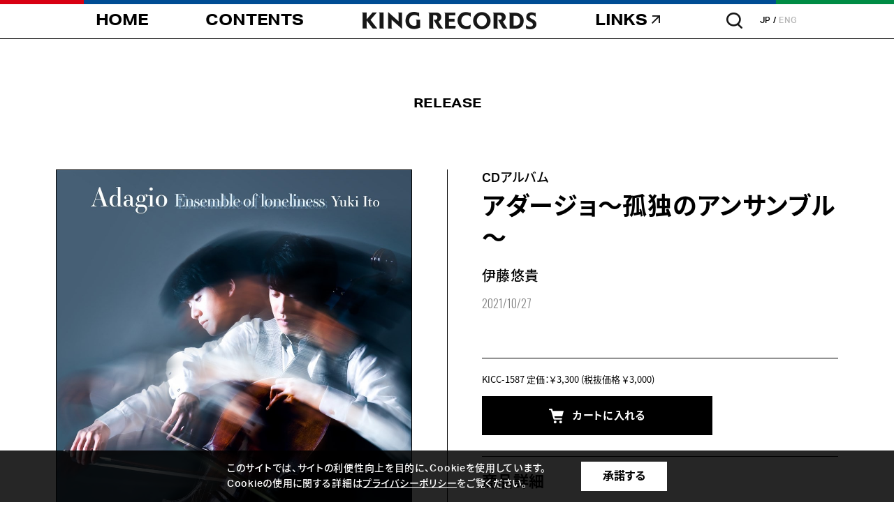

--- FILE ---
content_type: text/html; charset=shift_jis
request_url: https://www.kingrecords.co.jp/cs/g/gKICC-1587/
body_size: 7514
content:
<!DOCTYPE HTML PUBLIC "-//W3C//DTD HTML 4.01 Transitional//EN"
    "http://www.w3.org/TR/html4/loose.dtd">
<html lang="ja" xml="ja" xmlns:og="http://ogp.me/ns#" xmlns:fb="http://www.facebook.com/2008/fbml">
<head prefix="og: http://ogp.me/ns# fb: http://ogp.me/ns/fb# article: http://ogp.me/ns/article#">
	<meta http-equiv="Content-Type" content="text/html; charset=Shift_JIS">
	<meta charset="UTF-8">
	<meta http-equiv="x-ua-compatible" content="ie=edge">
	<meta name="viewport" content="width=device-width,user-scalable=yes">
	<title>アダージョ～孤独のアンサンブル～  KING RECORDS OFFICIAL SITE</title>
	<meta name="keywords" content="音楽CD,音楽DVD,映像,通信販売,ECサイト,ブルーレイ,,0033871,1,4988003588700,KICC1587,KICC-1587,アダージョ,ｱﾀﾞｰｼﾞｮ~ｺﾄﾞｸﾉｱﾝｻﾝﾌﾞﾙ~,アダージョ～孤独のアンサンブル～,イトウ,ｲﾄｳﾕｳｷ,ｽﾍﾟｸﾀｷｭﾗｰ･ｿﾛ･ﾁｪﾛ(ｶﾘ),スペクタキュラー・ソロ・チェロ(仮),ｽﾍﾟｸﾀｷｭﾗｰ･ｿﾛ･ﾁｪﾛｶﾘ,スペクタキュラー・ソロ・チェロ仮,ソ,その他,チェロ,ユウキ,伊藤,伊藤悠貴アーティスト情報,音源情報,新譜,アイドル,カリスマ,ももクロ,ヒプノシスマイク,">
	<meta name="description" content="KING RECORDSのオフィシャルサイトアダージョ～孤独のアンサンブル～のページです。">
	<meta property="og:title" content="アダージョ～孤独のアンサンブル～">
<meta property="og:url" content="https://www.kingrecords.co.jp/cs/g/gKICC-1587/">
<meta property="og:image" content="https://www.kingrecords.co.jp/img/goods/S/98007e7e72a94a8780ed5fccd60add34.jpg">
<meta property="og:site_name" content="キングレコードオフィシャルサイト">
<meta property="og:type" content="website">
<meta property="og:locale" content="ja_JP">

	<meta property="og:title" content="KING RECORDS | キングレコード オフィシャルサイト">
<meta property="og:description" content="KING RECORDSのオフィシャルサイトです。">
<meta property="og:locate" content="ja_JP">
<meta name="twitter:card" content="summary_large_image">
<meta name="twitter:title" content="KING RECORDS | キングレコード オフィシャルサイト">
<meta name="twitter:description" content="KING RECORDSのオフィシャルサイトです。">
<meta name="twitter:image:src" content="https://www.kingrecords.co.jp/img/og-image.png">
<link rel="icon" href="/favicon.ico">
<link rel="apple-touch-icon" href="/img/apple-touch-icon.png">
<link rel="preconnect" href="https://fonts.googleapis.com">
<link rel="preconnect" href="https://fonts.gstatic.com" crossorigin>
<link href="https://fonts.googleapis.com/css2?family=Oswald:wght@300&amp;display=swap" rel="stylesheet">
<script>
  (function(d) {
      var config = {
          kitId: 'ytc1bbs',
          scriptTimeout: 3000,
          async: true
      },
      h=d.documentElement,t=setTimeout(function(){h.className=h.className.replace(/\bwf-loading\b/g,"")+" wf-inactive";},config.scriptTimeout),tk=d.createElement("script"),f=false,s=d.getElementsByTagName("script")[0],a;h.className+=" wf-loading";tk.src='https://use.typekit.net/'+config.kitId+'.js';tk.async=true;tk.onload=tk.onreadystatechange=function(){a=this.readyState;if(f||a&&a!="complete"&&a!="loaded")return;f=true;clearTimeout(t);try{Typekit.load(config)}catch(e){}};s.parentNode.insertBefore(tk,s)
  })(document);
  
</script>
<link rel="stylesheet" href="/css/base.css?v=1.26">
	<script>
  (function(i,s,o,g,r,a,m){i['GoogleAnalyticsObject']=r;i[r]=i[r]||function(){
  (i[r].q=i[r].q||[]).push(arguments)},i[r].l=1*new Date();a=s.createElement(o),
  m=s.getElementsByTagName(o)[0];a.async=1;a.src=g;m.parentNode.insertBefore(a,m)
  })(window,document,'script','//www.google-analytics.com/analytics.js','ga');

  ga('create', 'UA-23540783-1', 'auto');
  ga('require', 'displayfeatures');
  ga('require', 'linkid', 'linkid.js');
  ga('send', 'pageview');

</script>

	<!-- Global site tag (gtag.js) - Google Analytics -->
<script async src="https://www.googletagmanager.com/gtag/js?id=G-3Q6EMVNNMJ"></script>
<script>
  const trackingcode = "G-3Q6EMVNNMJ";
  window.dataLayer = window.dataLayer || [];
  function gtag(){dataLayer.push(arguments);}
  gtag('js', new Date());
  gtag('config', trackingcode, { user_id: null });
</script>

<script src="https://ajax.googleapis.com/ajax/libs/jquery/3.0.0/jquery.min.js"></script>
<script>
  var $ga4jq = jQuery.noConflict(true);
</script>
	
</head>
<body >
    <div id="pagetop"></div>
    <div id="blind"></div>
    <!-- \(==========  [ LOADER ]  ==========)/-->
   <div class="loader" id="loader">
      	<div class="loader__inner">
        	<p class="loader__copy"><span class="copy--1"></span><span class="copy--2"></span><span class="copy--3"></span><span class="copy--4"></span><span class="copy--5"></span><span class="copy--6"></span><span class="copy--7"></span><span class="copy--8"></span></p>
        	<p class="loader__mark"><img src="https://www.kingrecords.co.jp/img/intro_mark.png" width="70" height="71" alt=""></p>
      	</div>
    </div>
	<!-- \(==========  [ HEADER ]  ==========)/-->
	<header class="header" id="header">
    <p class="header__menuBg"></p>
    <div class="header__inner">
        <h1 class="header__logo"><span><strong>キングレコード（KING RECORDS）</strong></span></h1>
        <p class="header__nav--home"><a class="insite" href="/cs"><span><strong>HOME</strong></span></a></p>
        <p class="header__nav--contents"><a class="insite" href="/cs/r/r05/"><span><strong>CONTENTS</strong></span></a></p>
        <div class="header__nav--links">
            <p class="navigation--parent"><a href="#"><span><strong>LINKS</strong></span></a></p>
            <div class="navigation--child">
                <div class="navigation--child__inner">
                    <dl>
                        <dt><span>SERVICE</span></dt>
                        <dd><a href="https://playlist.kingrecords.co.jp/" target="_blank"><span>PLAYLIST</span></a></dd>
                        <dd><a href="https://news.kingrecords.co.jp/" target="_blank"><span>TODAY</span></a></dd>
                        <dd><a href="https://soundfuji.kingrecords.co.jp/" target="_blank"><span>SOUND FUJI</span></a></dd>
                        <dd><a href="https://kingeshop.jp/" target="_blank"><span>e-SHOP</span></a></dd>
                        <dd><a href="https://kinkurido.jp/" target="_blank"><span>KINKURIDO</span></a></dd>
                        <dd><a href="https://kingrecords-d.jp/" target="_blank"><span>digitalSTORE</span></a></dd>
                        <dd><a href="https://cnt.kingrecords.co.jp/mail/mail/" target="_blank"><span>MAIL</span></a></dd>
                    </dl>
                    <dl>
                        <dt><span>SNS</span></dt>
                        <dd><a href="https://twitter.com/_king_records" target="_blank"><span>X</span></a></dd>
                        <dd><a href="https://www.instagram.com/_king_records/" target="_blank"><span>Instagram</span></a></dd>
                        <dd><a href="https://www.tiktok.com/@_king_records?is_from_webapp=1&sender_device=pc" target="_blank"><span>TikTok</span></a></dd>
                        <dd><a href="https://page.line.me/kingrecord" target="_blank"><span>LINE</span></a></dd>
                        <dd><a href="https://www.threads.net/@_king_records" target="_blank"><span>Threads</span></a></dd>
                        <dd><a href="https://www.facebook.com/KingrecordsJP.official/" target="_blank"><span>Facebook</span></a></dd>
                        <dd><a href="https://www.youtube.com/channel/UC6KEU5-KSTszEOOnAl8ZwPQ" target="_blank"><span>YouTube</span></a></dd>
                    </dl>
                </div>
            </div>
        </div>
        <p class="header__search"><a href="#"></a></p>
        <ul class="header__lang">
            <li class="is--current"><a href="#">JP</a></li>
            <li><a href="http://kingrecords.net/" target="_blank">ENG</a></li>
        </ul>
        <p class="header__ham">
            <a href="#">
                <span class="ham--bar"></span>
                <span class="ham--bar"></span>
                <span class="ham--bar"></span>
            </a>
        </p>
        <div class="header__searchArea">
            <div class="searchArea--form">
            <form name="search_form" action="https://search.kingrecords.co.jp/" method="GET" onsubmit="return mysearch(this);">
              <div class="form--input">
                <input class="iSearchAssist" type="text" name="kw" value="" placeholder="キーワードやアーティスト名で検索">
              </div>
              <input type="hidden" name="ie" value="s">
              <input type="hidden" name="temp" value="copo">
              <div class="form--submit">
                <button type="submit"><img src="/img/icon_search.png" width="23" height="23" alt=""></button>
              </div>
            </form>
            </div>
        </div>
    </div>
</header>
	
	<!-- \(==========  [ CONTENT ]  ==========)/-->
	<link rel="stylesheet" href="https://www.kingrecords.co.jp/js/plugins/swiper/swiper.min.css?v=0.01">
<link rel="stylesheet" href="https://www.kingrecords.co.jp/css/release.css?v=0.01">



<!-- \(==========  [ CONTENT ]  ==========)/-->
<article class="container" id="release-page">
	<!-- \(==========  [ HEADLINE ]  ==========)/-->
	<script type="text/javascript" charset="utf-8">
(function(u,s,r,d,i,v,e,t){
  r['UDObject']=v;r['_UDTrackerEnv']=u;e=d.createElement(i),t=d.getElementsByTagName(i)[0];e.async=1;e.src=s;t.parentNode.insertBefore(e,t)
}('az','//harpoon3.userdive.com/static/UDTracker.js?' + new Date().getTime(),window,document,'script',function(){
  UDTracker.Config.set('_account','310-485');
  UDTracker.analyze();
}))
</script>

	<section class="headline">
		<div class="headline__inner">
			<h2 class="headline__title"><span>RELEASE</span></h2>
		</div>
	</section>
	<!-- \(==========  [ DETAIL ]  ==========)/-->
	<section class="detail">
		<div class="detail__inner">
		<!-- ********** IMAGE-->
<div class="detail__image">
	<div class="detail__wrap">
		
		<div class="detail__image__block">
			<p class="block--image"><img src="/img/goods/L/bbe29c83c0474179a71bc682e38b8180.jpg" width="100%" alt=""></p>
			<p class="block--title"></p>
		</div>
		
		
		
		
		
						
	</div>
</div>
<!-- ********** CONTENT-->
<div class="detail__content">
	<div class="detail__wrap">
		<div class="detail__content__desc">
			<p class="desc--type">
				CDアルバム
				
			</p>
			<h3 class="desc--title">アダージョ～孤独のアンサンブル～ </h3>
			<p class="desc--artist">
<p class="desc--artist">
<a class="insite" href="/cs/artist/artist.aspx?artist=46163">


伊藤悠貴

</a>


</p>

</p>
			<p class="desc--date">2021/10/27</p>
			
		</div>
		
		<div class="detail__content__form">
			<h4 class="form--head"></h4>
			<p class="form--info">
				KICC-1587
				
				定価：<i><small></small><span class="js-enhanced-ecommerce-goods-price">￥3,300</span></i> (税抜価格 ￥3,000)  
				
			</p>
			
			
			<input name="goods" type="hidden" value="KICC-1587">
			

<p class="form--button icon--cart"><a href="https://kingeshop.jp/shop/cart/cart.aspx?goods=KICC-1587" target="_blank"><span>カートに入れる</span></a></p>


			
			
		</div>
		
		
		

		
		
		<div class="detail__content__text">
			<h5 class="text--head">商品詳細</h5>
			<pre>
				<div class="text--block">●王立音楽大学を主席で卒業し、“音楽の殿堂”として知られるロンドン・ウィグモアホーチェロリサイタルを成功させた新世代の天才チェリスト、伊藤悠貴。

●2016年に日本での本格的な活動を始めてから2年足らずの間に、全国各地でのリサイタルを行う。「題名のない音楽会」等多数のメディアに出演し音楽業界へ強い印象を残しており、輩出されている中、彼らのリーダー的存在になっている。

●前代未聞！最大6挺のチェロアンサンブルをひとりで録音。

●自身がライフワークとして取り組むラフマニノフから映画音楽（モリコーネ）、タンゴ（ピアソラ）まで、伊藤悠貴自らがプロデュース。通常のアンサンブルでは味わえない、特異でありながらも重厚で温かいサウンドをお楽しみください。


【収録曲目】
01.ラフマニノフ:交響曲第2番より「アダージョ」 (4チェロ、伊藤悠貴編)
02.ヘンデル:サラバンド  (3チェロ、伊藤悠貴編)
03.モリコーネ:ニュー・シネマ・パラダイス・メドレー (6チェロ、小林幸太郎編)
04.ピアソラ:リベルタンゴ  (6チェロ、小林幸太郎編)
05.カタルーニャ民謡/カザルス:鳥の歌   (1チェロ、伊藤悠貴編)
06.ワグナー:エルサの大聖堂への行進  (4チェロ、グリュッツマッハー編)
07.ラフマニノフ:ヴォカリーズ  (6チェロ、伊藤悠貴編)

チェロ：伊藤悠貴
録音：2021年7月　キング関口台スタジオ 第2スタジオ
</div>
			</pre>
		</div>
		
		
		
		
		
		
	</div>
</div>


<input type="hidden" value="" id="hidden_variation_group">
<input type="hidden" value="0" id="variation_design_type">
<input type="hidden" value="KICC-1587" id="hidden_goods">
<input type="hidden" name="isrc_goods_disc" value="CDアルバム">
<input type="hidden" name="isrc_goods_artistname" value="伊藤悠貴">
<input type="hidden" name="isrc_goods_name" value="アダージョ～孤独のアンサンブル～">
<input type="hidden" name="isrc_goods_keyword" value="0033871 1 4988003588700 KICC1587 KICC-1587 アダージョ ｱﾀﾞｰｼﾞｮ~ｺﾄﾞｸﾉｱﾝｻﾝﾌﾞﾙ~ アダージョ～孤独のアンサンブル～ イトウ ｲﾄｳﾕｳｷ ｽﾍﾟｸﾀｷｭﾗｰ･ｿﾛ･ﾁｪﾛ(ｶﾘ) スペクタキュラー・ソロ・チェロ(仮) ｽﾍﾟｸﾀｷｭﾗｰ･ｿﾛ･ﾁｪﾛｶﾘ スペクタキュラー・ソロ・チェロ仮 ソ その他 チェロ ユウキ 伊藤 伊藤悠貴 協奏曲">
<input type="hidden" name="isrc_goods_release_dt" value="2021-10-27 00:00:00">
<input type="hidden" name="isrc_goods_simg_path" value="https://kingeshop.jp/img/goods/S/98007e7e72a94a8780ed5fccd60add34.jpg">
<input type="hidden" name="isrc_goods_newimg_path" value="https://kingeshop.jp/img/icon/new.png">
<input type="hidden" name="isrc_goods_updt" value="2025-06-24 15:24:30">
		

		</div>
	</section>
	<section class="button">
        <div class="button__inner">
          	<p class="button__back"><a class="insite" href="/cs/artist/artist.aspx?artist=46163"><span>BACK to ARTIST</span></a></p>
        </div>
	</section>
	
	
<!--▽▽▽▽▽▽▽▽▽▽pretty photo▽▽▽▽▽▽▽▽▽▽-->
<link rel="stylesheet" href="/css/prettyPhoto.css" type="text/css" media="screen" title="prettyPhoto main stylesheet" charset="utf-8" />
<script src="/js/jquery.prettyPhoto.js" type="text/javascript" charset="utf-8"></script>

<script type="text/javascript" charset="utf-8">
    jQuery(document).ready(function(){
    jQuery("a[rel^='prettyPhoto']").prettyPhoto({theme:'light_rounded'});
    });
</script>
<!--△△△△△△△△△△pretty photo△△△△△△△△△△-->

</article>
	<!-- Rendering BodyContents End -->
	<!-- \(==========  [ FOOTER ]  ==========)/-->
<footer class="footer">
    <div class="footer__inner">
        <div class="footer__rights">
            <p class="rights--logo"><img src="/img/ft_logo.png" width="250" height="36" alt="キングレコード（KING RECORDS）"></p>
            <p class="rights--copyright">copyright &copy; 2023 KING RECORD CO., LTD.<br>ALL RIGHTS RESERVED.</p>
        </div>
        <div class="footer__navigation">
            <ul>
                <li>
                    <p><a class="insite" href="/cs/"><span>HOME</span></a></p>
                </li>
                <li>
                    <p><a class="insite" href="/cs/r/r05/"><span>CONTENTS</span></a></p>
                </li>
                <li>
                    <p class="icon--blank"><a class="insite" href="#"><span>LINKS</span></a></p>
                    <dl class="navigation--child">
                        <dt><span>SERVICE</span></dt>
                        <dd><a href="https://playlist.kingrecords.co.jp/" target="_blank"><span>PLAYLIST</span></a></dd>
                        <dd><a href="https://news.kingrecords.co.jp/" target="_blank"><span>TODAY</span></a></dd>
                        <dd><a href="https://soundfuji.kingrecords.co.jp/" target="_blank"><span>SOUND FUJI</span></a></dd>
                        <dd><a href="https://kingeshop.jp/" target="_blank"><span>e-SHOP</span></a></dd>
                        <dd><a href="https://kinkurido.jp/" target="_blank"><span>KINKURIDO</span></a></dd>
                        <dd><a href="https://kingrecords-d.jp/" target="_blank"><span>digitalSTORE</span></a></dd>
                        <dd><a href="https://cnt.kingrecords.co.jp/mail/mail/" target="_blank"><span>MAIL</span></a></dd>
                    </dl>
                    <dl class="navigation--child">
                        <dt><span>SNS</span></dt>
                        <dd><a href="https://twitter.com/_king_records" target="_blank"><span>X</span></a></dd>
                        <dd><a href="https://www.instagram.com/_king_records/" target="_blank"><span>Instagram</span></a></dd>
                        <dd><a href="https://www.tiktok.com/@_king_records" target="_blank"><span>TikTok</span></a></dd>
                        <dd><a href="https://page.line.me/kingrecord" target="_blank"><span>LINE</span></a></dd>
                        <dd><a href="https://www.threads.net/@_king_records" target="_blank"><span>Threads</span></a></dd>
                        <dd><a href="https://www.facebook.com/KingrecordsJP.official/" target="_blank"><span>Facebook</span></a></dd>
                        <dd><a href="https://www.youtube.com/channel/UC6KEU5-KSTszEOOnAl8ZwPQ" target="_blank"><span>YouTube</span></a></dd>
                    </dl>
                </li>
            </ul>
        </div>
        <div class="footer__links">
            <ul>
                <li><a href="https://company.kingrecords.co.jp/" target="_blank">コーポレートサイト</a></li>
                <li><a href="https://company.kingrecords.co.jp/recruit/" target="_blank">採用情報</a></li>
                <li><a class="insite" href="/cs/info/faq.aspx">よくあるご質問</a></li>
                <li><a href="https://cnt.kingrecords.co.jp/info/privacy/" target="_blank">プライバシーポリシー</a></li>
                <li><a class="insite" href="/cs/info/requirement.aspx">推奨環境と免責事項</a></li>
                <li><a class="insite" href="/cs/info/indies.aspx">自主制作</a></li>
                <li><a class="insite" href="/cs/info/audition.aspx">オーディション</a></li>
                <li><a class="insite" href="/cs/info/faq_use.aspx">音源・映像使用に関して</a></li>
                <li><a class="insite" href="/cs/info/important_info.aspx">お知らせ</a></li>
            </ul>
        </div>
        <div class="footer__company">
            <p class="company--headline">関連会社・施設</p>
            <ul>
                <li><a href="https://cnt.kingrecords.co.jp/sevenseas/" target="_blank">SEVEN SEAS MUSIC</a></li>
                <li><a href="http://bellwoodrecords.co.jp/" target="_blank">ベルウッド・レコード</a></li>
                <li>KING INTERNATIONAL</li>
                <li><a href="https://cnt.kingrecords.co.jp/studio/" target="_blank">キング関口台スタジオ</a></li>
                <li><a href="https://www.ppi.co.jp/" target="_blank">株式会社ポリゴン・ピクチュアズ</a></li>
                <li><a href="https://clubmixa.jp/" target="_blank">Club Mixa</a></li>
            </ul>
        </div>
        <p class="footer__copyright">copyright &copy; 2023 KING RECORD CO., LTD. ALL RIGHTS RESERVED.</p>
    </div>
</footer>

<div class="cookie">
  <div class="cookie__inner">
    <p class="cookie__text">
      このサイトでは、サイトの利便性向上を目的に、Cookieを使用しています。<br>
      Cookieの使用に関する詳細は<a href="https://www.kingrecords.co.jp/cs/info/privacy.aspx">プライバシーポリシー</a>をご覧ください。
    </p>
    <p class="cookie__button"><a href="#">承諾する</a></p>
  </div>
</div>

    <div class="is--effect" data-eff="slideFade" data-alpha="0" data-delay="0" data-time="0"></div>
    <script src="https://ajax.googleapis.com/ajax/libs/jquery/3.7.1/jquery.min.js"></script>
    <script>window.jQuery || document.write('<script src="../shared/js/plugins/jquery-3.7.1.min.js"><\/script>')</script>
    <script src="https://www.kingrecords.co.jp/js/plugins/modernizr-custom.js?v=0.01"></script>
    <script src="https://www.kingrecords.co.jp/js/plugins/swiper/swiper-bundle.min.js?v=0.01"></script>
    <script src="https://www.kingrecords.co.jp/js/libs.js?v=0.01"></script>
    <script src="https://www.kingrecords.co.jp/js/functions.js?v=0.02"></script>
    <script src="https://www.kingrecords.co.jp/js/app.js?v=0.04"></script>
	<script type="text/javascript" src="https://cache.dga.jp/s/king2/search_tool_n3.js"></script>
</body>
</html>

